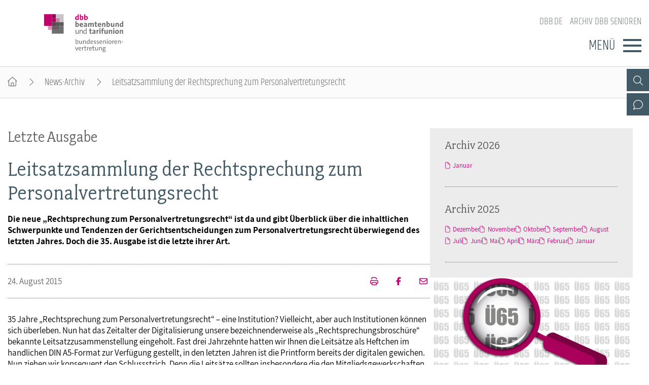

--- FILE ---
content_type: text/html; charset=utf-8
request_url: https://www.dbb-senioren.de/artikel/leitsatzsammlung-der-rechtsprechung-zum-personalvertretungsrecht.html
body_size: 4729
content:
<!DOCTYPE html>
<html lang="de">
<head>

<meta charset="utf-8">
<!-- 
	By DBB

	This website is powered by TYPO3 - inspiring people to share!
	TYPO3 is a free open source Content Management Framework initially created by Kasper Skaarhoj and licensed under GNU/GPL.
	TYPO3 is copyright 1998-2026 of Kasper Skaarhoj. Extensions are copyright of their respective owners.
	Information and contribution at https://typo3.org/
-->




<meta http-equiv="x-ua-compatible" content="IE=edge">
<meta name="generator" content="TYPO3 CMS">
<meta name="description" content="Die neue „Rechtsprechung zum Personalvertretungsrecht“ ist da und gibt Überblick über die inhaltlichen Schwerpunkte und Tendenzen der Gerichtsentscheidungen zum Personalvertretungsrecht überwiegend des letzten Jahres. Doch die 35. Ausgabe ist die letzte ihrer Art.">
<meta name="keywords" content="Rechtsprechung, Personalvertretungsrecht">
<meta name="viewport" content="width=device-width, initial-scale=1">
<meta name="robots" content="index,follow">
<meta property="og:title" content="Leitsatzsammlung der Rechtsprechung zum Personalvertretungsrecht">
<meta property="og:type" content="article">
<meta property="og:url" content="https://www.dbb-senioren.de/artikel/leitsatzsammlung-der-rechtsprechung-zum-personalvertretungsrecht.html">
<meta property="og:description" content="Die neue „Rechtsprechung zum Personalvertretungsrecht“ ist da und gibt Überblick über die inhaltlichen Schwerpunkte und Tendenzen der Gerichtsentscheidungen zum Personalvertretungsrecht überwiegend des letzten Jahres. Doch die 35. Ausgabe ist die letzte ihrer Art.">
<meta name="twitter:card" content="summary">
<meta name="language" content="de">

<link rel="stylesheet" href="/_assets/d57d955b9e53c734140a859f0960631c/Css/Ext/fluid_styled_content/fsc.css?1759669674" media="screen">
<link rel="stylesheet" href="/_assets/d57d955b9e53c734140a859f0960631c/Css/Ext/tx_dce/dce-mbox.css?1768386129" media="all">
<link rel="stylesheet" href="/_assets/d57d955b9e53c734140a859f0960631c/Css/fonts/font-awesome-7.css?1759669674" media="all">
<link rel="stylesheet" href="/_assets/d57d955b9e53c734140a859f0960631c/Css/fonts/assistant.css?1759669674" media="all">
<link rel="stylesheet" href="/_assets/d57d955b9e53c734140a859f0960631c/Css/fonts/fairplex-narrowbook.css?1759669674" media="all">
<link rel="stylesheet" href="/_assets/d57d955b9e53c734140a859f0960631c/Css/fonts/khand-light.css?1759669674" media="screen">
<link rel="stylesheet" href="/_assets/d57d955b9e53c734140a859f0960631c/Css/plugins/lightgallery.css?1759669674" media="screen">
<link rel="stylesheet" href="/_assets/d57d955b9e53c734140a859f0960631c/Css/plugins/formular.css?1759669674" media="screen">
<link rel="stylesheet" href="/_assets/d57d955b9e53c734140a859f0960631c/Css/basic/dbb-nav.css?1759669674" media="screen">
<link rel="stylesheet" href="/_assets/d57d955b9e53c734140a859f0960631c/Css/basic/dbb-topicons.css?1759669674" media="screen">
<link rel="stylesheet" href="/_assets/d57d955b9e53c734140a859f0960631c/Css/basic/dbb-multisite.css?1764772341" media="all">
<link rel="stylesheet" href="/_assets/d57d955b9e53c734140a859f0960631c/Css/basic/print-content.css?1759669674" media="print">
<link rel="stylesheet" href="/_assets/d57d955b9e53c734140a859f0960631c/Css/Ext/tx_dce/dce-button.css?1759669674" media="screen">
<link rel="stylesheet" href="/_assets/55895f16c10fe804e203fbc10e7a7837/Css/dbb-senioren.css?1759669674" media="screen">
<link href="/_assets/d57d955b9e53c734140a859f0960631c/Css/Ext/tx_news/news-ms.css?1762938109" rel="stylesheet" >






<title>Leitsatzsammlung der Rechtsprechung zum Personalvertretungsrecht </title>        <link rel="shortcut icon" href="/_assets/d57d955b9e53c734140a859f0960631c/Images/favicon.png" type="image/ico"><link rel="apple-touch-icon" sizes="57x57" href="/typo3temp/assets/_processed_/f/e/csm_dbb_logo_180_7fd3467da8.png"><link rel="apple-touch-icon" sizes="76x76" href="/typo3temp/assets/_processed_/f/e/csm_dbb_logo_180_d2f76eedb7.png"><link rel="apple-touch-icon" sizes="120x120" href="/typo3temp/assets/_processed_/f/e/csm_dbb_logo_180_04f1971a8d.png"><link rel="apple-touch-icon" sizes="152x152" href="/typo3temp/assets/_processed_/f/e/csm_dbb_logo_180_99a5a13154.png"><link rel="icon" type="image/png" sizes="180x180" href="/typo3temp/assets/_processed_/f/e/csm_dbb_logo_180_361b819c35.png"><meta property="twitter:description" content="Die neue „Rechtsprechung zum Personalvertretungsrecht“ ist da und gibt Überblick über die inhaltlichen Schwerpunkte und Tendenzen der Gerichtsentscheidungen zum Personalvertretungsrecht überwiegend des letzten Jahres. Doch die 35. Ausgabe ist die letzte ihrer Art." /><meta property="twitter:url" content="https://www.dbb-senioren.de/artikel/leitsatzsammlung-der-rechtsprechung-zum-personalvertretungsrecht.html" /><meta property="og:url" content="https://www.dbb-senioren.de/artikel/leitsatzsammlung-der-rechtsprechung-zum-personalvertretungsrecht.html" /><meta name="date" content="2015-08-24T00:00:00+02:00" />
</head>
<body>




<header>
    <div class="container">
        <a class="logo" href="/"><img src="/_assets/55895f16c10fe804e203fbc10e7a7837/Images/logo_dbb_senioren.svg" width="302" height="145"   alt="dbb beamtenbund und tarifunion Bundesseniorenvertretung" title="dbb beamtenbund und tarifunion Bundesseniorenvertretung" ></a>
        <div class="head-menus">
                <div class="mobile-search">
        <form method="get" name="xajax_form_kesearch_pi1" action="/suche/" class="static">
            <div class="search-wrap">
                <input class="search-nav" type="text" name="tx_kesearch_pi1[sword]" value="" placeholder="dbb.de durchsuchen" />
                <button type="submit" class="btn btn-default"></button>
            </div>
            <input type="hidden" name="id" value="3406" />
            <input id="pagenumber" type="hidden" name="tx_kesearch_pi1[page]" value="1" />
            <input id="resetFilters" type="hidden" name="tx_kesearch_pi1[resetFilters]" value="0" />
            <input id="sortByField" type="hidden" name="tx_kesearch_pi1[sortByField]" value="sortdate" />
            <input id="sortByDir" type="hidden" name="tx_kesearch_pi1[sortByDir]" value="desc" />
        </form>
    </div>
            
    <nav class="nav-header"><ul><li><a href="https://www.dbb.de/index.html">dbb.de</a></li><li><a href="/archiv-dbb-senioren.html">Archiv dbb Senioren</a></li></ul></nav>

            <div class="button">
                <label>Menü</label>
                <button type="button" class="navbar-toggle">
                    <span class="icon-bar"></span>
                    <span class="icon-bar"></span>
                    <span class="icon-bar"></span>
                </button>
            </div>
            

<div class="main-menu" data-hide-first-sub-item="0"><nav class="navbar"><ul><li class="has-sub"><a >dbb senioren</a><div class="nav-sec"><ul class="dropdown-menu"><li><a href="/dbb-senioren.html">dbb senioren - Überblick</a></li><li><a href="/dbb-senioren/gremien.html">Gremien</a></li><li><a href="/dbb-senioren/geschaeftsfuehrung.html">Geschäftsführung</a></li><li><a href="/dbb-senioren/kontakt.html">Kontakt</a></li><li><a href="/dbb-senioren/bagso.html">BAGSO</a></li></ul></div></li><li class=""><a href="/positionen.html">Positionen</a><div class="nav-sec"><ul class="dropdown-menu"></ul></div></li><li class="has-sub"><a >Veranstaltungen</a><div class="nav-sec"><ul class="dropdown-menu"><li><a href="/veranstaltungen.html">Veranstaltungen - Überblick</a></li><li><a href="/veranstaltungen/fachtagungen/seniorenpolitische-fachtagung-2025.html">Fachtagungen</a></li><li><a href="/veranstaltungen/bundesseniorenkongress/bundesseniorenkongress-2023.html">Bundesseniorenkongress</a></li></ul></div></li><li class=""><a href="/publikationen.html">Publikationen</a><div class="nav-sec"><ul class="dropdown-menu"></ul></div></li></ul></nav><div class="gradient"></div></div>


            <div class="top-icons"><a class="icon-search" data-ajax-url="https://www.dbb-senioren.de/suche-2/ajax/" title="Zur Suche" href="/"></a><a class="icon-contact" data-ajax-url="https://www.dbb-senioren.de/kontakt-1/ajax/" title="Zur dbb Kontaktseite" href="/"></a><a class="icon-sitemap direct" href="#sitemap" title="Zum Schnelleinstieg"></a><div class="top-icons-ajax-content"><span class="close"></span><div class="inner-wrap"></div></div></div>
        </div>
    </div>
</header>



    
        <div class="breadcrumb"><ol><li><a href="/index.html" title="Startseite" class="home"></a></li><li><a href="/archiv-dbb-senioren.html">News-Archiv</a></li><li class="active">Leitsatzsammlung der Rechtsprechung zum Personalvertretungsrecht</li></ol></div>
    

<main>
    
        <section class="opener">
<a id="c10866"></a><div class="fsc-element"><div class="news news-single "></div></div>

</section>
    
    
    <div class="container">
        
        <article class="content">
            
            <section class="col-content">
                
<a id="c10868"></a><div class="fsc-element"><div class="news news-single "><!--
	=====================
		News/Detail.html
--><h1><span>Letzte Ausgabe</span>Leitsatzsammlung der Rechtsprechung zum Personalvertretungsrecht</h1><div class="lead"><p>Die neue „Rechtsprechung zum Personalvertretungsrecht“ ist da und gibt Überblick über die inhaltlichen Schwerpunkte und Tendenzen der Gerichtsentscheidungen zum Personalvertretungsrecht überwiegend des letzten Jahres. Doch die 35. Ausgabe ist die letzte ihrer Art.</p></div><div class="art-head"><div class="date-cat"><time datetime="24. August 2015" class="no-category">
                24. August 2015
                </time></div><div class="meta"><a href="/artikel/leitsatzsammlung-der-rechtsprechung-zum-personalvertretungsrecht/drucken/" onclick="return popup(&#039;print&#039;, this.href);" class="icon-print" title="Seite drucken"><!-- empty --></a><a href="https://www.facebook.com/sharer/sharer.php?u=https://www.dbb-senioren.de/artikel/leitsatzsammlung-der-rechtsprechung-zum-personalvertretungsrecht.html" target="_blank" title="Auf Facebook teilen" class="icon-facebook"></a><a class="icon-send" title="Artikel versenden" href="/empfehlen.html?tx_rwform_form%5B_predefined%5D%5Bnews_title%5D=Leitsatzsammlung%20der%20Rechtsprechung%20zum%20Personalvertretungsrecht&amp;tx_rwform_form%5B_predefined%5D%5Bnews_url%5D=https%3A%2F%2Fwww.dbb-senioren.de%2Fartikel%2Fleitsatzsammlung-der-rechtsprechung-zum-personalvertretungsrecht.html&amp;cHash=f22616fb28dc7f7d11e486488efa8e64"></a></div></div><!-- main text --><p>35 Jahre „Rechtsprechung zum Personalvertretungsrecht“ – eine Institution? Vielleicht, aber auch Institutionen können sich überleben. Nun hat das Zeitalter der Digitalisierung unsere bezeichnenderweise als „Rechtsprechungsbroschüre“ bekannte Leitsatzzusammenstellung eingeholt. Fast drei Jahrzehnte hatten wir Ihnen die Leitsätze als Heftchen im handlichen DIN A5-Format zur Verfügung gestellt, in den letzten Jahren ist die Printform bereits der digitalen gewichen. Nun ziehen wir konsequent den Schlussstrich. Denn die Leitsätze sollten insbesondere die den Mitgliedsgewerkschaften des dbb angehörenden Personalratsmitglieder bei ihrer Arbeit im Personalrat unterstützen. Bereits seit 2005 erhalten jedoch alle in unserem Verteiler gemeldeten Personalratsmitglieder der dbb-Gewerkschaften monatlich aktuell die ZfPR online und mit ihr alle Leitsätze bzw. Vollversionen, zum Teil mit Anmerkung versehen, der relevanten Rechtsprechung zum Personalvertretungsrecht.</p><p>Sie können die ZfPR einschließlich des zugehörigen monatlichen Online-Rechtsprechungsdienstes ZfPR online beim dbb verlag bestellen.</p><p>Für Personalratsmitglieder, Jugend- und Auszubildenden- und Schwerbehindertenvertreter einer Mitgliedsgewerkschaft des dbb ist der Bezug der Zeitschrift ebenso wie der des zugehörigen monatlichen Online-Rechtsprechungsdienstes ZfPR online im Mitgliedsbeitrag enthalten.</p><div class="theme"><p>&nbsp;</p><h5>Mehr zum Thema</h5><p><a href="https://relaunch.dbb.de//dokumente/zfpr/Rechtsprechungsbroschueren/Rechtsprechung_zum_Personalvertretungsrecht_Ausgabe_35.pdf">Rechtsprechung zum Personalvertretungsrecht, Ausgabe 35 (PDF)</a></p><p><a href="http://www.dbbverlag.de/unser-shop/zeitschriften/zeitschrift-f%C3%BCr-personalvertretungsrecht-zfpr.html" target="_blank" class="arrow" rel="noreferrer">ZfPR-Bestellung beim dbb verlag (dbbverlag.de)</a></p><p><a href="/fileadmin/user_upload/globale_elemente/pdfs/2015/150824_zfpr_anmeldung.pdf" class="arrow">Informationen zum ZfPR-Bezugsverfahren für Mitglieder (PDF)</a></p></div><!-- related links --><!-- related things --><div class="news-related-wrap"></div></div></div>


<a id="c10867"></a><a id="c321"></a><a class="backward" href="javascript:history.back()">zur&uuml;ck</a>


            </section>
        </article>
        
            
            
                <section class="aside-below">
<a id="c12455"></a><div class="fsc-element"><div class="news"><div class="mbox list archive"><h2>Archiv 2026</h2><div class="item"><ul><li><a href="/archiv-dbb-senioren/archivliste/2026/Januar.html">Januar</a></li></ul></div></div><div class="mbox list archive"><h2>Archiv 2025</h2><div class="item"><ul><li><a href="/archiv-dbb-senioren/archivliste/2025/Dezember.html">Dezember</a></li><li><a href="/archiv-dbb-senioren/archivliste/2025/November.html">November</a></li><li><a href="/archiv-dbb-senioren/archivliste/2025/Oktober.html">Oktober</a></li><li><a href="/archiv-dbb-senioren/archivliste/2025/September.html">September</a></li><li><a href="/archiv-dbb-senioren/archivliste/2025/August.html">August</a></li><li><a href="/archiv-dbb-senioren/archivliste/2025/Juli.html">Juli</a></li><li><a href="/archiv-dbb-senioren/archivliste/2025/Juni.html">Juni</a></li><li><a href="/archiv-dbb-senioren/archivliste/2025/Mai.html">Mai</a></li><li><a href="/archiv-dbb-senioren/archivliste/2025/April.html">April</a></li><li><a href="/archiv-dbb-senioren/archivliste/2025/Maerz.html">März</a></li><li><a href="/archiv-dbb-senioren/archivliste/2025/Februar.html">Februar</a></li><li><a href="/archiv-dbb-senioren/archivliste/2025/Januar.html">Januar</a></li></ul></div></div></div></div>


<a id="c10864"></a><div class="mbox single Seni"><a href="/veranstaltungen/fachtagungen/seniorenpolitische-fachtagung-2025.html"><picture><source media="(min-width: 1200px)" srcset="/fileadmin/_processed_/7/2/csm_seniorenpolitische_fachtagung_2025_2d5766d045.png"><source media="(min-width: 992px)" srcset="/fileadmin/_processed_/7/2/csm_seniorenpolitische_fachtagung_2025_011d341b22.png"><source media="(min-width: 768px)" srcset="/fileadmin/_processed_/7/2/csm_seniorenpolitische_fachtagung_2025_7ebff343d0.png"><source media="(min-width: 576px)" srcset="/fileadmin/_processed_/7/2/csm_seniorenpolitische_fachtagung_2025_34f7d5aea4.png"><img src="/fileadmin/_processed_/7/2/csm_seniorenpolitische_fachtagung_2025_dd2396784f.png" alt="Seniorenpolitische Fachtagung 2025" title="Seniorenpolitische Fachtagung 2025" /></picture></a><h2 ><a href="/veranstaltungen/fachtagungen/seniorenpolitische-fachtagung-2025.html">
                    Seniorenpolitische Fachtagung 2025
                    </a></h2><div class="button"><a href="/veranstaltungen/fachtagungen/seniorenpolitische-fachtagung-2025.html">Weiter</a></div></div><div class="mbox single Lexi"><a href="https://www.dbb.de/lexikon/index-a.html" target="_blank"><picture><source media="(min-width: 1200px)" srcset="/fileadmin/_processed_/8/d/csm_lexikon-fotolia_60543776_M_473ccb2b20.jpg"><source media="(min-width: 992px)" srcset="/fileadmin/_processed_/8/d/csm_lexikon-fotolia_60543776_M_c234ebfbf8.jpg"><source media="(min-width: 768px)" srcset="/fileadmin/_processed_/8/d/csm_lexikon-fotolia_60543776_M_e06bb24699.jpg"><source media="(min-width: 576px)" srcset="/fileadmin/_processed_/8/d/csm_lexikon-fotolia_60543776_M_abaf50108c.jpg"><img src="/fileadmin/_processed_/8/d/csm_lexikon-fotolia_60543776_M_5728e1ac86.jpg" alt="Lexikon" title="Lexikon" /></picture></a><h2 ><a href="https://www.dbb.de/lexikon/index-a.html" target="_blank">
                    Lexikon
                    </a></h2><div class="button"><a href="https://www.dbb.de/lexikon/index-a.html" target="_blank">WEITER</a></div></div><div class="mbox list layout-1"><h2><a href="/publikationen/aktiv-im-ruhestand/aktiv-im-ruhestand-2025.html">Aktiv im Ruhestand</a></h2><div class="box-items"><ul ><li class="image"><a href="/publikationen/aktiv-im-ruhestand/aktiv-im-ruhestand-2025.html" ><picture data-col="1"><source media="(min-width: 1200px)" srcset="/fileadmin/_processed_/b/8/csm_air_cover_18595515de.jpg"><source media="(min-width: 992px)" srcset="/fileadmin/_processed_/b/8/csm_air_cover_18595515de.jpg"><source media="(min-width: 768px)" srcset="/fileadmin/_processed_/b/8/csm_air_cover_18595515de.jpg"><source media="(min-width: 576px)" srcset="/fileadmin/_processed_/b/8/csm_air_cover_18595515de.jpg"><img src="/fileadmin/_processed_/b/8/csm_air_cover_222f73beed.jpg" alt="dbb Seniorenmagazin" title="dbb Seniorenmagazin"></picture></a></li><li class="text "><h3><a href="/publikationen/aktiv-im-ruhestand/aktiv-im-ruhestand-2025.html" class="internal" >
                        dbb Seniorenmagazin
                        </a></h3><div>&quot;Aktiv im Ruhestand&quot; informiert alle Kolleginnen und Kollegen der Generation 65 plus im dbb.</div></li></ul></div></div>

</section>
            
        
    </div>
    


    
</main>

<footer id="sitemap">
    <div class="container">
        <div class="col-content">
            
    <nav class="nav-header"><ul><li><a href="https://www.dbb.de/index.html">dbb.de</a></li><li><a href="/archiv-dbb-senioren.html">Archiv dbb Senioren</a></li></ul></nav>

            

<nav class="sitemap"><ul><li><div class="sitemap-title"><a href="/dbb-senioren.html">dbb senioren</a></div><a href="/dbb-senioren/gremien.html">Gremien</a><a href="/dbb-senioren/geschaeftsfuehrung.html">Geschäftsführung</a><a href="/dbb-senioren/kontakt.html">Kontakt</a><a href="/dbb-senioren/bagso.html">BAGSO</a></li><li><div class="sitemap-title"><a href="/positionen.html">Positionen</a></div></li><li><div class="sitemap-title"><a href="/veranstaltungen.html">Veranstaltungen</a></div><a href="/veranstaltungen/fachtagungen/seniorenpolitische-fachtagung-2025.html">Fachtagungen</a><a href="/veranstaltungen/bundesseniorenkongress/bundesseniorenkongress-2023.html">Bundesseniorenkongress</a></li><li><div class="sitemap-title"><a href="/publikationen.html">Publikationen</a></div></li></ul></nav>

            
            <div class="meta">
                <p>dbb beamtenbund und tarifunion<br>Friedrichstraße 169  &bull;  10117 Berlin</p><p>Tel.: 030.40 81 - 40  &bull;  Fax: 030.40 81 - 49 99</p><p>Alle Rechte &copy; 2026 &bull; dbb beamtenbund und tarifunion Bundesseniorenvertretung</p>
                
    <nav class="nav-footer"><a href="/datenschutz.html">Datenschutz</a><a href="/impressum.html">Impressum</a></nav>

            </div>
        </div>
    </div>
</footer>


<a class="page-top" href="#top"></a>
<script src="/_assets/d57d955b9e53c734140a859f0960631c/Js/libaries/jquery-3.5.1.min.js?1759669674"></script>
<script src="/_assets/d57d955b9e53c734140a859f0960631c/Js/plugins/lightgallery/lightgallery.js?1759669674"></script>
<script src="/_assets/d57d955b9e53c734140a859f0960631c/Js/plugins/lightgallery/lg-fullscreen.js?1759669674"></script>
<script src="/_assets/d57d955b9e53c734140a859f0960631c/Js/plugins/lightgallery/lg-thumbnail.js?1759669674"></script>
<script src="/_assets/d57d955b9e53c734140a859f0960631c/Js/plugins/lightgallery/lg-video.js?1759669674"></script>
<script src="/_assets/d57d955b9e53c734140a859f0960631c/Js/plugins/lightgallery/lg-autoplay.js?1759669674"></script>
<script src="/_assets/d57d955b9e53c734140a859f0960631c/Js/plugins/lightgallery/lg-zoom.js?1759669674"></script>
<script src="/_assets/d57d955b9e53c734140a859f0960631c/Js/plugins/lightgallery/lg-pager.js?1759669674"></script>
<script src="/_assets/d57d955b9e53c734140a859f0960631c/Js/basic/menu.js?1759669674"></script>
<script src="/_assets/d57d955b9e53c734140a859f0960631c/Js/basic/dbb-ms.js?1759669674"></script>
<script src="/_assets/d57d955b9e53c734140a859f0960631c/Js/Ext/ke_search_ajax/ke_search.js?1759669674"></script>
<script src="/typo3temp/assets/js/6482189e8650e33fd7745c69594ff618.js?1761843715"></script>
<script src="/_assets/d57d955b9e53c734140a859f0960631c/Js/Ext/tx_news/news-ms.js?1759669674"></script>


</body>
</html>

--- FILE ---
content_type: text/css; charset=utf-8
request_url: https://www.dbb-senioren.de/_assets/d57d955b9e53c734140a859f0960631c/Css/fonts/fairplex-narrowbook.css?1759669674
body_size: 92
content:
@font-face {
    font-family: 'Fairplex-NarrowBook';
    font-style: normal;
    font-weight: 400;
    src: url("../../Fonts/Fairplex-NarrowBook/FairplexNarrowBook.eot?#iefix") format("embedded-opentype"), url("../../Fonts/Fairplex-NarrowBook/FairplexNarrowBook.woff2") format("woff2"), url("../../Fonts/Fairplex-NarrowBook/FairplexNarrowBook.woff") format("woff"), url("../../Fonts/Fairplex-NarrowBook/FairplexNarrowBook.ttf") format("truetype"), url("../../Fonts/Fairplex-NarrowBook/FairplexNarrowBook.svg#fontawesome") format("svg"); }
